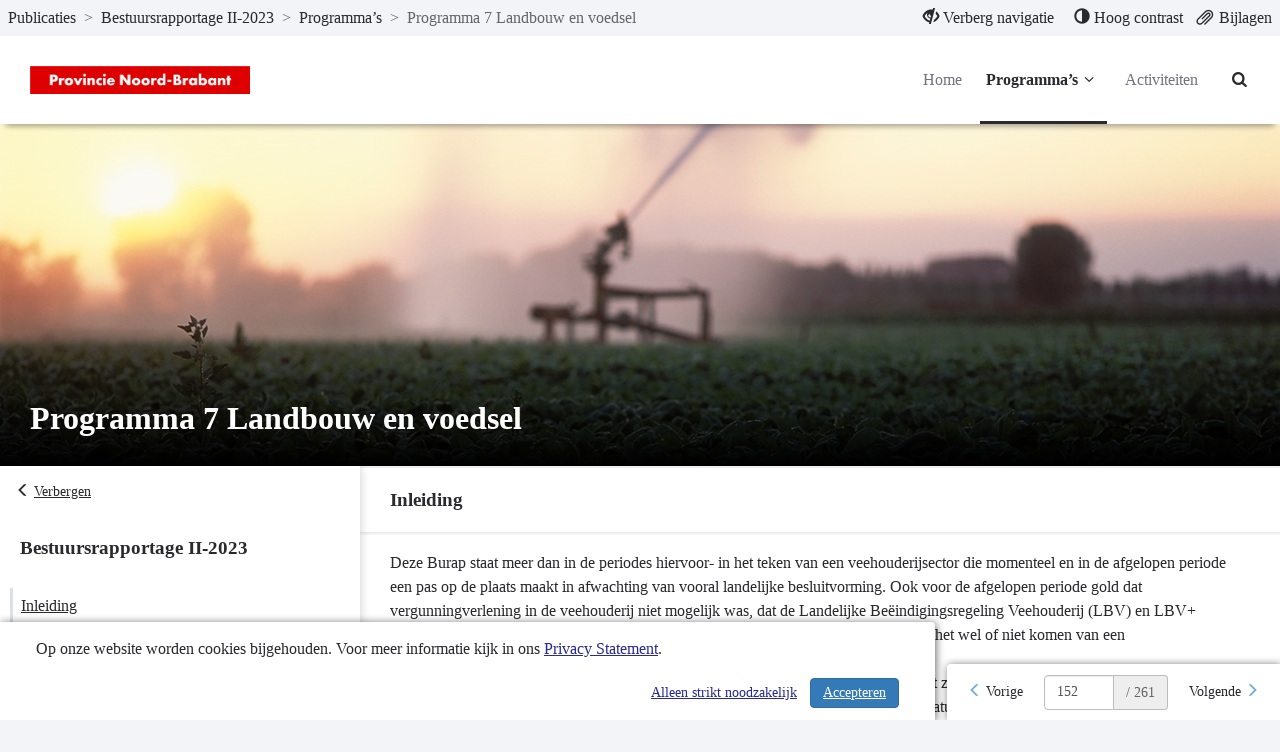

--- FILE ---
content_type: text/html; charset=utf-8
request_url: https://begroting.brabant.nl/bestuursrapportage-ii-2023/programma/programma-7-landbouw-en-voedsel
body_size: 14639
content:
<!DOCTYPE html>
<html lang="nl">
<head>
    <meta charset="utf-8">
    <meta name="viewport" content="width=device-width, initial-scale=1">
    <title>Programma 7 Landbouw en voedsel | Bestuursrapportage II-2023 | noord-brabant </title>
    <!-- Open Graph data -->
<meta property="og:type" content="website" />
<meta property="og:url" content="https://begroting.brabant.nl/bestuursrapportage-ii-2023/programma/programma-7-landbouw-en-voedsel" />
<meta property="og:title" content="Programma 7 Landbouw en voedsel | Bestuursrapportage II-2023 | noord-brabant " />
<meta property="og:description" />
<meta property="og:image" content="https://begroting.brabant.nl/Image/4A77FD22942342956BCF1E6C35FE932B522C8BB6F67E74D874207BA77A9F522C/800/800/0/0/Landbouw.jpg" />

<!-- Twitter Card -->
<meta name="twitter:card" content="summary_large_image" />
<meta name="twitter:url" content="https://begroting.brabant.nl/bestuursrapportage-ii-2023/programma/programma-7-landbouw-en-voedsel" />
<meta name="twitter:title" content="Programma 7 Landbouw en voedsel | Bestuursrapportage II-2023 | noord-brabant " />
<meta name="twitter:description" />
<meta name="twitter:image" content="https://begroting.brabant.nl/Image/4A77FD22942342956BCF1E6C35FE932B522C8BB6F67E74D874207BA77A9F522C/800/800/0/0/Landbouw.jpg" />
    <link rel="icon" href="/favicon.ico" />
<link rel="icon" type="image/png" href="/Image/6B319820095751B606B4FCD0FEFA14FB3C50B4D3CC04722C71BD2F2A3C69C58C/32/32/0/1/favicon.png" sizes="32x32"> 
<link rel="apple-touch-icon" href="/Image/6B319820095751B606B4FCD0FEFA14FB3C50B4D3CC04722C71BD2F2A3C69C58C/180/180/0/1/favicon.png">

    <link href="/Themes/Theme2023/Content/core-css?v=ENsOdMKyPaIdedNfANX8_EvdDU_d4bPm47pDEZtZ_hI1" rel="stylesheet"/>

    
    <!-- Custom CSS-->
    <link href="/bestuursrapportage-ii-2023/css/Custom" rel="stylesheet">
    
    
</head>
<body>
	
<nav id="skiplink"
	 class="skiplink"
	 aria-label="Skiplinks">
	<a class="sr-only sr-only-focusable"
	   id="skiplink-contentArea"
	   href="#content-area"
	   aria-label="Naar hoofdinhoud">
		Naar hoofdinhoud
	</a>
	
</nav>
<div class="m-top">
<nav class="top top-header clearfix"
	 id="perspectiveMenu"
	 data-spy="affix"
	 data-offset-top="80" aria-label="Hoofdmenu">
<div class="header-frame">


<div class="bread-crumbs"
	 role="navigation"
	 aria-label="broodkruimels">

	<a href="/"
	   title="ga naar, Publicaties"
	   aria-label="ga naar, Publicaties">
		Publicaties
	</a>
	<span aria-hidden="true">></span>

			<a href="/bestuursrapportage-ii-2023"
			   title="ga naar, Bestuursrapportage II-2023"
			   aria-label="ga naar, Bestuursrapportage II-2023">
				Bestuursrapportage II-2023
			</a>
			<span class="divider" aria-hidden="true">></span>
			<a href="/bestuursrapportage-ii-2023#perspectieven"
			   title="ga naar, Programma’s"
			   aria-label="ga naar, Programma’s">
				Programma’s
			</a>
			<span class="divider" aria-hidden="true">></span>
		<span class="current-page" title="Programma 7 Landbouw en voedsel">
			Programma 7 Landbouw en voedsel
		</span>

</div>


<div class="function-bar"
	 role="menubar">
<button class="hide-navigation"
		role="menuitem">
	<span class="disappear">
		<span class="glyphicon glyphicon-eye-close"
			  aria-hidden="true">
		</span>
		Verberg navigatie
	</span>

	<span class="appear">
		<span class="glyphicon glyphicon-eye-open"
			  aria-hidden="true">
		</span>
		Toon navigatie
	</span>

</button>
<button class="contrast" role="menuitem">
	<span class="glyphicon glyphicon-adjust"
		  aria-hidden="true">
	</span>

	<span class="standard">
		Standaard contrast
	</span>

	<span class="high">
		Hoog contrast
	</span>
</button>
<a class="bijlagen"
   href="/bestuursrapportage-ii-2023/bestanden"
   title="Bijlagen"
   aria-label="Bijlagen"
   role="menuitem">
	<span class="glyphicon glyphicon-paperclip float-left"
			  aria-hidden="true">
	</span>
	<span class="">
		Bijlagen
	</span>
</a>

</div>

</div>

	<div class="container-fluid">
		<div class="menu-wrapper">
<div class="header-logo"
	 id="header-logo"
	 role="banner"
	 aria-labelledby="header-logo">
	<a class="logo"
	   href="/"
	   title="Logo noord-brabant"
	   aria-labelledby="logo-img">
		<img id="logo-img"
			 src="/Image/21B522086D961CA773F28FDAF5F0DC535D9148BC295AA2C72D7325B73CF9396A/70/0/0/0/logo.png"
			 alt="Logo noord-brabant" />
	</a>
</div>


			<div class="menu-wrapper-inner">


<div class="header-main-menu mainMenu">
	<ul class="hidden-xs hidden-sm hidden-md"
		aria-label="header-menu">
		<li class=""
			aria-current="false">
			<a class="menu-item"
			   href="/bestuursrapportage-ii-2023"
			   aria-label="Home">
				Home
			</a>
		</li>

			<li class="right active">
				<a class="menu-item dropdown-toggle"
				   id="programs-perspective-"
				   href="#"
				   data-toggle="dropdown"
				   aria-label="Programma’s"
				   aria-haspopup="true"
				   aria-expanded="false">
					Programma’s
					<span class="demo-icon icon-angle-down" aria-hidden="true"></span>
				</a>
				<ul class="dropdown-menu program-list" aria-labelledby="programs-perspective-">
<li>
	<a href="/bestuursrapportage-ii-2023/programma/leeswijzer"
	   class="clearfix">
		<span class="nav-thumb">
			<img src="/Image/81C567F857E57D2C1F676243DBD67437399898D550D90EB81A5B1E42A60063E4/100/100/0/0/PNB_Logo_oud_tegel.jpg"
				 alt="" />
		</span>

		<span class="submenu_text">
			Leeswijzer
		</span>
	</a>
</li>
<li>
	<a href="/bestuursrapportage-ii-2023/programma/programma-1-bestuur-en-veiligheid"
	   class="clearfix">
		<span class="nav-thumb">
			<img src="/Image/F7DF018A99ED6F77E41C37CC5BE6BBCC68097406313FA485A9603FB1214ACD31/100/100/0/0/Justicia.jpg"
				 alt="" />
		</span>

		<span class="submenu_text">
			Programma 1 Bestuur en veiligheid
		</span>
	</a>
</li>
<li>
	<a href="/bestuursrapportage-ii-2023/programma/programma-2-ruimte-en-wonen"
	   class="clearfix">
		<span class="nav-thumb">
			<img src="/Image/3761269A075120F7B8F20267323EA188C148AF92E22441EEF91DD8C255246A2D/100/100/0/0/Ruimte-en-wonen.jpg"
				 alt="" />
		</span>

		<span class="submenu_text">
			Programma 2 Ruimte en wonen
		</span>
	</a>
</li>
<li>
	<a href="/bestuursrapportage-ii-2023/programma/programma-3-water-en-bodem"
	   class="clearfix">
		<span class="nav-thumb">
			<img src="/Image/E0123A9959EDEB4D4ACF72A737DB44557E206944FB9EC7DCF234E4C380A29700/100/100/0/0/Pg3_Water-bodem_Beeldbank.jpg"
				 alt="" />
		</span>

		<span class="submenu_text">
			Programma 3 Water en bodem
		</span>
	</a>
</li>
<li>
	<a href="/bestuursrapportage-ii-2023/programma/programma-4-natuur-en-milieu"
	   class="clearfix">
		<span class="nav-thumb">
			<img src="/Image/8D4B5EC731CAB21DE52F04DD7735E4F508FB895BDA812D024CA64A566FC52A94/100/100/0/0/H-natuur-en-milieu.jpg"
				 alt="" />
		</span>

		<span class="submenu_text">
			Programma 4 Natuur en milieu
		</span>
	</a>
</li>
<li>
	<a href="/bestuursrapportage-ii-2023/programma/programma-5-economie-kennis-en-talentontwikkeling"
	   class="clearfix">
		<span class="nav-thumb">
			<img src="/Image/A70F9F81316B697F86B8A6902767FDE8D96A995D84DE725D3E80C75A7F0DB222/100/100/0/0/MDbic-1.jpg"
				 alt="" />
		</span>

		<span class="submenu_text">
			Programma 5 Economie, Kennis en Talentontwikkeling
		</span>
	</a>
</li>
<li>
	<a href="/bestuursrapportage-ii-2023/programma/programma-6-energie"
	   class="clearfix">
		<span class="nav-thumb">
			<img src="/Image/2B3E2ABA2823CDA739C5B564D028F5A8B2D0A702E4F86B1A0A411F11626093C6/100/100/0/0/H-Solar.jpg"
				 alt="" />
		</span>

		<span class="submenu_text">
			Programma 6 Energie
		</span>
	</a>
</li>
<li>
	<a href="/bestuursrapportage-ii-2023/programma/programma-7-landbouw-en-voedsel"
	   class="clearfix">
		<span class="nav-thumb">
			<img src="/Image/4A77FD22942342956BCF1E6C35FE932B522C8BB6F67E74D874207BA77A9F522C/100/100/0/0/Landbouw.jpg"
				 alt="" />
		</span>

		<span class="submenu_text">
			Programma 7 Landbouw en voedsel
		</span>
	</a>
</li>
<li>
	<a href="/bestuursrapportage-ii-2023/programma/programma-8-basisinfrastructuur-mobiliteit"
	   class="clearfix">
		<span class="nav-thumb">
			<img src="/Image/4EA4F98AA15B454D67FBB83182FDC01FEE86A13B1A62B76168E90CA9A87FA386/100/100/0/0/Mob.jpg"
				 alt="" />
		</span>

		<span class="submenu_text">
			Programma 8 Basisinfrastructuur mobiliteit
		</span>
	</a>
</li>
<li>
	<a href="/bestuursrapportage-ii-2023/programma/programma-9-mobiliteitsontwikkeling"
	   class="clearfix">
		<span class="nav-thumb">
			<img src="/Image/9A122D85C4148165B109B2A465594EBF743EFE935467958ED612E5E4CAF29FCB/100/100/0/0/H-Zelfrijdende-auto.jpg"
				 alt="" />
		</span>

		<span class="submenu_text">
			Programma 9 Mobiliteitsontwikkeling
		</span>
	</a>
</li>
<li>
	<a href="/bestuursrapportage-ii-2023/programma/programma-10-cultuur-erfgoed-sport-en-vrijetijd"
	   class="clearfix">
		<span class="nav-thumb">
			<img src="/Image/0BF93B4AD5FE1BF50044D8762D1E3D148E0E106CB152C80308F4125FB1A36840/100/100/0/0/Cultuur-vera-van-wolferen2.jpg"
				 alt="" />
		</span>

		<span class="submenu_text">
			Programma 10 Cultuur, Erfgoed, Sport en Vrijetijd
		</span>
	</a>
</li>
<li>
	<a href="/bestuursrapportage-ii-2023/programma/algemeen-financieel-beleid"
	   class="clearfix">
		<span class="nav-thumb">
			<img src="/Image/53EFB9F55F9FA6BE2277684FAA1076E524AC86CF33C733AE22882ACD19ADAAD5/100/100/0/0/Fainanc-1accounting-analytics-balance-209224.jpg"
				 alt="" />
		</span>

		<span class="submenu_text">
			Algemeen financieel beleid
		</span>
	</a>
</li>
<li>
	<a href="/bestuursrapportage-ii-2023/programma/bedrijfsvoering"
	   class="clearfix">
		<span class="nav-thumb">
			<img src="/Image/9D918D3121A41964BD35BA68742FCDDBA7CA5316647DACCD9D3BDF740686A963/100/100/0/0/261293111____ParBedrijfsvoering1.jpg"
				 alt="" />
		</span>

		<span class="submenu_text">
			Bedrijfsvoering
		</span>
	</a>
</li>
</ul>

			</li>

			<li class=""
				aria-current="false">
				<a class="menu-item"
				   href="/bestuursrapportage-ii-2023/projecten"
				   aria-label="Activiteiten">
					Activiteiten
				</a>
			</li>

	</ul>
</div>


<div class="header-main-menu-extra mainMenu extra">
	<ul aria-label="header-menu-extra">

		<li class="search"
			aria-current="false">
			<a class="menu-item"
			   id="searchButton"
			   href="/bestuursrapportage-ii-2023/zoeken"
			   aria-label="Naar zoekpagina">
				<i aria-hidden="true" class="demo-icon icon-search"></i>
			</a>
		</li>

		<li class="mobile-menu-list">
			<a class="mobileMenuBtn collapsed menu-item"
			   data-toggle="collapse"
			   href="#collapseMenu"
			   aria-controls="collapseMenu"
			   aria-label="menu"
			   title="menu"
			   aria-expanded="false">
				<span class="hamburger">
					<span class="bar bar-1"></span>
					<span class="bar bar-2"></span>
					<span class="bar bar-3"></span>
				</span>
			</a>
		</li>
	</ul>
</div>

			</div>
		</div>
	</div>



<div class="mobileMenu clearfix collapse "
	 id="collapseMenu">
	<ul class="visible-xs visible-sm visible-md"
		aria-label="header-mobile-collapse-menu">
		<li class=""
			aria-current="false">
			<a href="/bestuursrapportage-ii-2023"
			   aria-label="Home">
				Home
			</a>
		</li>

			<li class="active">
				<a data-toggle="collapse"
				   href="#mobile-programs-perspective-"
				   aria-label="Programma’s"
				   aria-controls="#mobile-programs-perspective-">
					Programma’s
					<i aria-hidden="true" class="demo-icon icon-angle-down"></i>
				</a>

				<div class="mob-menu-wrapper">
					<div class="collapse" id="mobile-programs-perspective-">
	<ul>
<li>
	<a href="/bestuursrapportage-ii-2023/programma/leeswijzer">
		Leeswijzer
	</a>
</li>
<li>
	<a href="/bestuursrapportage-ii-2023/programma/programma-1-bestuur-en-veiligheid">
		Programma 1 Bestuur en veiligheid
	</a>
</li>
<li>
	<a href="/bestuursrapportage-ii-2023/programma/programma-2-ruimte-en-wonen">
		Programma 2 Ruimte en wonen
	</a>
</li>
<li>
	<a href="/bestuursrapportage-ii-2023/programma/programma-3-water-en-bodem">
		Programma 3 Water en bodem
	</a>
</li>
<li>
	<a href="/bestuursrapportage-ii-2023/programma/programma-4-natuur-en-milieu">
		Programma 4 Natuur en milieu
	</a>
</li>
<li>
	<a href="/bestuursrapportage-ii-2023/programma/programma-5-economie-kennis-en-talentontwikkeling">
		Programma 5 Economie, Kennis en Talentontwikkeling
	</a>
</li>
<li>
	<a href="/bestuursrapportage-ii-2023/programma/programma-6-energie">
		Programma 6 Energie
	</a>
</li>
<li>
	<a href="/bestuursrapportage-ii-2023/programma/programma-7-landbouw-en-voedsel">
		Programma 7 Landbouw en voedsel
	</a>
</li>
<li>
	<a href="/bestuursrapportage-ii-2023/programma/programma-8-basisinfrastructuur-mobiliteit">
		Programma 8 Basisinfrastructuur mobiliteit
	</a>
</li>
<li>
	<a href="/bestuursrapportage-ii-2023/programma/programma-9-mobiliteitsontwikkeling">
		Programma 9 Mobiliteitsontwikkeling
	</a>
</li>
<li>
	<a href="/bestuursrapportage-ii-2023/programma/programma-10-cultuur-erfgoed-sport-en-vrijetijd">
		Programma 10 Cultuur, Erfgoed, Sport en Vrijetijd
	</a>
</li>
<li>
	<a href="/bestuursrapportage-ii-2023/programma/algemeen-financieel-beleid">
		Algemeen financieel beleid
	</a>
</li>
<li>
	<a href="/bestuursrapportage-ii-2023/programma/bedrijfsvoering">
		Bedrijfsvoering
	</a>
</li>
	</ul>
</div>

				</div>
			</li>

		<!-- hier moet het mobiele menu komen -->
			<li class=""
				aria-current="false">
				<a href="/bestuursrapportage-ii-2023/projecten"
				   aria-label="Activiteiten">
					Activiteiten
				</a>
			</li>

	</ul>
</div>

</nav>

</div>

<div class="layout-content"
	 id="content"
	 role="none">
	


<div class="content bg-white"
	 role="main"
	 aria-label="inhoud">

	<div class="top-perspective"
		 style="display:flex;">
		<div class="lasten-baten-desktop">

		</div>

		<header class="programHeader" style="flex:1 1 1 auto;width:100%;margin-top:0;">
			<div class="header-image-title" style="background-image:url('/Image/4A77FD22942342956BCF1E6C35FE932B522C8BB6F67E74D874207BA77A9F522C/1400/1400/0/0/Landbouw.jpg')">
				<div class="headerContentText">
					<h1>Programma 7 Landbouw en voedsel</h1>
					<span class="headerContentTextIntro"></span>
				</div>
			</div>

			<div class="lasten-baten-mobiel">
			</div>
		</header>
	</div>

	<div class="mobile-btn">
		<button class="sub-menu-button-mobile mobile-btn menu-toggle-btn"
				id="btn-toggle2"
				aria-controls="mob-nav-menu"
				aria-expanded="false"
				title="Submenu Tonen">

			<span aria-label="Submenu Tonen">
				Tonen
			</span>
			<i aria-hidden="true" class="glyphicon glyphicon-menu-right"></i>
		</button>
	</div>

	<div class="content-wrapper">
		<aside class="side-bar"
			   id="sidebar"
			   aria-label="Perspectief navigatie"
			   data-spy="affix"
			   data-offset-top="370">

			<button class="sub-menu-button btn menu-toggle-btn text-start"
					id="btn-toggle"
					aria-controls="mob-nav-menu"
					aria-expanded="true"
					title="Submenu Verbergen">
				<i aria-hidden="true" class="glyphicon glyphicon-menu-left"></i>
				<span aria-label="Submenu Verbergen">
					Verbergen
				</span>

			</button>

			<div class="side-nav collapse in clearfix"
				 id="mob-nav-menu"
				 role="none">
<div class="sub-nav"
	 id="subnavigation"
	 role="navigation"
	 aria-labelledby="sub-nav-header"
	 aria-expanded="false">
	<h2 id="sub-nav-header">Bestuursrapportage II-2023</h2>

	<ul class="nav navbar-nav"
		role="tree"
		aria-labelledby="sub-nav-header">
<li class="perspective-navigation-item"
	aria-labelledby="nav-item-onderdeel-3156038-inleiding"
	aria-level="0"
	aria-setsize="4"
	aria-posinset="1"
	role="treeitem"
	style="border-color: ">
	<a class="nav-node"
	   id="nav-item-onderdeel-3156038-inleiding"
	   data-focus-node="#focus-node-onderdeel-3156038-inleiding"
	   style="border-color: "
	   href="#onderdeel-3156038-inleiding"
	   onfocus="activeUpdate(this)">
		Inleiding
		<span aria-hidden="true" style="display:none"></span>
	</a>

</li>
<li class="perspective-navigation-item"
	aria-labelledby="nav-item-doelstellingen-1212370"
	aria-level="0"
	aria-setsize="4"
	aria-posinset="2"
	role="treeitem"
	style="border-color: ">
	<a class="nav-node"
	   id="nav-item-doelstellingen-1212370"
	   data-focus-node="#focus-node-doelstellingen-1212370"
	   style="border-color: "
	   href="#doelstellingen-1212370"
	   onfocus="activeUpdate(this)">
		Wat willen we bereiken?
		<span aria-hidden="true" style="display:"></span>
	</a>

		<ul
			class="sub-sub-nav"
			role="tree"
			aria-label="Wat willen we bereiken? sub opties"
			aria-expanded="false"
			style="border-color: ">
<li class="perspective-navigation-item"
	aria-labelledby="nav-item-doelstelling-1112120-het-meest-duurzaam-en-circulair-in-europa"
	aria-level="1"
	aria-setsize="4"
	aria-posinset="1"
	role="treeitem"
	style="border-color: ">
	<a class="nav-node"
	   id="nav-item-doelstelling-1112120-het-meest-duurzaam-en-circulair-in-europa"
	   data-focus-node="#focus-node-doelstelling-1112120-het-meest-duurzaam-en-circulair-in-europa"
	   style="border-color: "
	   href="#doelstelling-1112120-het-meest-duurzaam-en-circulair-in-europa"
	   onfocus="activeUpdate(this)">
		Het meest duurzaam en circulair in Europa
		<span aria-hidden="true" style="display:none"></span>
	</a>

</li>
<li class="perspective-navigation-item"
	aria-labelledby="nav-item-doelstelling-1112121-economisch-toonaangevend-zijn-binnen-europa"
	aria-level="1"
	aria-setsize="4"
	aria-posinset="2"
	role="treeitem"
	style="border-color: ">
	<a class="nav-node"
	   id="nav-item-doelstelling-1112121-economisch-toonaangevend-zijn-binnen-europa"
	   data-focus-node="#focus-node-doelstelling-1112121-economisch-toonaangevend-zijn-binnen-europa"
	   style="border-color: "
	   href="#doelstelling-1112121-economisch-toonaangevend-zijn-binnen-europa"
	   onfocus="activeUpdate(this)">
		Economisch toonaangevend zijn binnen Europa
		<span aria-hidden="true" style="display:none"></span>
	</a>

</li>
<li class="perspective-navigation-item"
	aria-labelledby="nav-item-doelstelling-1112122-natuur--en-landschapsinclusief-zijn-in-2030"
	aria-level="1"
	aria-setsize="4"
	aria-posinset="3"
	role="treeitem"
	style="border-color: ">
	<a class="nav-node"
	   id="nav-item-doelstelling-1112122-natuur--en-landschapsinclusief-zijn-in-2030"
	   data-focus-node="#focus-node-doelstelling-1112122-natuur--en-landschapsinclusief-zijn-in-2030"
	   style="border-color: "
	   href="#doelstelling-1112122-natuur--en-landschapsinclusief-zijn-in-2030"
	   onfocus="activeUpdate(this)">
		Natuur- en landschapsinclusief zijn in 2030
		<span aria-hidden="true" style="display:none"></span>
	</a>

</li>
<li class="perspective-navigation-item"
	aria-labelledby="nav-item-doelstelling-1112123-versterken-gemeenschapsinclusief"
	aria-level="1"
	aria-setsize="4"
	aria-posinset="4"
	role="treeitem"
	style="border-color: ">
	<a class="nav-node"
	   id="nav-item-doelstelling-1112123-versterken-gemeenschapsinclusief"
	   data-focus-node="#focus-node-doelstelling-1112123-versterken-gemeenschapsinclusief"
	   style="border-color: "
	   href="#doelstelling-1112123-versterken-gemeenschapsinclusief"
	   onfocus="activeUpdate(this)">
		Versterken gemeenschapsinclusief
		<span aria-hidden="true" style="display:none"></span>
	</a>

</li>
		</ul>
</li>
<li class="perspective-navigation-item"
	aria-labelledby="nav-item-onderdeel-3156039-ontwikkelingen-en-onzekerheden"
	aria-level="0"
	aria-setsize="4"
	aria-posinset="3"
	role="treeitem"
	style="border-color: ">
	<a class="nav-node"
	   id="nav-item-onderdeel-3156039-ontwikkelingen-en-onzekerheden"
	   data-focus-node="#focus-node-onderdeel-3156039-ontwikkelingen-en-onzekerheden"
	   style="border-color: "
	   href="#onderdeel-3156039-ontwikkelingen-en-onzekerheden"
	   onfocus="activeUpdate(this)">
		Ontwikkelingen en onzekerheden
		<span aria-hidden="true" style="display:none"></span>
	</a>

</li>
<li class="perspective-navigation-item"
	aria-labelledby="nav-item-onderdeel-3156037-financieel-overzicht"
	aria-level="0"
	aria-setsize="4"
	aria-posinset="4"
	role="treeitem"
	style="border-color: ">
	<a class="nav-node"
	   id="nav-item-onderdeel-3156037-financieel-overzicht"
	   data-focus-node="#focus-node-onderdeel-3156037-financieel-overzicht"
	   style="border-color: "
	   href="#onderdeel-3156037-financieel-overzicht"
	   onfocus="activeUpdate(this)">
		Financieel overzicht
		<span aria-hidden="true" style="display:none"></span>
	</a>

</li>
	</ul>
</div>






			</div>
			<div class="function-buttons">
<a class="function-btn download"
   type="application/pdf"
	title="Download Programma 7 Landbouw en voedsel.pdf"
   aria-label="Download Programma 7 Landbouw en voedsel.pdf"
   href="/Data/729fa988-0a23-4475-8fef-21408b36924c/Public/bestuursrapportage-ii-2023 - programma-7-landbouw-en-voedsel.pdf"
   download="Programma 7 Landbouw en voedsel">

	<span class="icon-circle">
		<span class="demo-icon icon-download"
			aria-hidden="true">
		</span>
	</span>

	<span class="">
		Download
	</span>

</a>


				<div class="dropup dropup-share">
					<button class="function-btn btn-group dropdown" data-toggle="dropdown" id="share-menu-button" aria-expanded="false">
						<span class="icon-circle" aria-hidden="true">
							<i class="glyphicon glyphicon-share"> </i>
						</span>
						Delen
					</button>

					<ul class="dropdown-menu pull-right" aria-labelledby="share-menu-button">
						<li>
							<a href="https://www.facebook.com/sharer/sharer.php?u=https://begroting.brabant.nl/bestuursrapportage-ii-2023/programma/programma-7-landbouw-en-voedsel"
							   title="Delen op Facebook - Programma 7 Landbouw en voedsel | Bestuursrapportage II-2023 | noord-brabant ">
								 Facebook
							</a>

						</li>
						<li>
							<a href="https://www.linkedin.com/shareArticle?mini=true&amp;url=https://begroting.brabant.nl/bestuursrapportage-ii-2023/programma/programma-7-landbouw-en-voedsel&amp;title=Programma 7 Landbouw en voedsel | Bestuursrapportage II-2023 | noord-brabant &amp;summary="
							   title="Delen op LinkedIn - Programma 7 Landbouw en voedsel | Bestuursrapportage II-2023 | noord-brabant ">
							 LinkedIn
							</a>

						</li>
						<li>
							<a href="https://X.com/intent/tweet?url=https://begroting.brabant.nl/bestuursrapportage-ii-2023/programma/programma-7-landbouw-en-voedsel"
							   title="Delen op X - Programma 7 Landbouw en voedsel | Bestuursrapportage II-2023 | noord-brabant ">
								  X
							</a>
						</li>
					</ul>
				</div>
			</div>
		</aside>

        <section class="content-area"
                 id="content-area"
                 aria-label="inhoud">


            <div class="container">
                
            </div>




<a class="hidden-anchor default-anchor" id="onderdeel-3156038-inleiding"></a>
<article class="perspective-item" aria-labelledby="focus-node-onderdeel-3156038-inleiding">

<h3 class="main-heading" id="focus-node-onderdeel-3156038-inleiding" tabindex="-1">Inleiding</h3><a class="sr-only sr-only-focusable" href="#nav-item-onderdeel-3156038-inleiding">Terug naar navigatie - Programma 7 Landbouw en voedsel - Inleiding</a>
	<div class="container">

        <div class="article-content"
             role="none">
<p>Deze Burap staat meer dan in de periodes hiervoor- in het teken van een veehouderijsector die momenteel en in de afgelopen periode een pas op de plaats maakt in afwachting van vooral landelijke besluitvorming. Ook voor de afgelopen periode gold dat vergunningverlening in de veehouderij niet mogelijk was, dat de Landelijke Be&euml;indigingsregeling Veehouderij (LBV) en LBV+ (piekbelastingsregeling) nog niet duidelijk waren, dat er nog onduidelijkheid was over het wel of niet komen van een Landbouwakkoord.<br />Het maakt dat veehouders besluitvorming over de toekomst oprekken en uitstellen. Dat zien we in een aantal maatregelen en indicaties terug, zowel bij innovaties in stallen als ook bij het besluit om over te schakelen naar natuurinclusieve landbouw als ook bij de aanvragen VAB Impuls.<br />Inmiddels zijn de LBV en LBV+-regeling van start gegaan. Dit biedt voor de betreffende boeren duidelijkheid. &nbsp;</p>
<p>Tegelijkertijd worden er volop vorderingen gemaakt op allerlei andere terreinen waar de provincie een bevorderende rol heeft: van de Biodiversiteitsmonitor Melkveehouderij, de bedrijvigheid van (de verwerking van) nieuwe eiwitten, tot het opstarten van een groot project op het gebied van real time meten en monitoren, het geven van omschakeladviezen en inspiratiebedrijven biologische landbouw, innovaties samen met de Stuurgroep Landbouw Innovatie Brabant; maar ook met de Brabantbrede samenwerking op innovatie die we samen met onze partners als AgriFood Capital, Brainport, REWIN en de BOM vormgeven en op het gebied van onderwijs.<br />Daarnaast hebben we in deze periode vorm en inhoud gegeven aan een innovatie-samenwerking met 6 zandprovincies op het gebied van innovatieve stalsystemen, voer- en managementmaatregelen en mestbewerking en &ndash;toepassing.<br />We hebben in de afgelopen periode een provinciaal team ingericht dat veehouders gaat begeleiden die overwegen om mee te gaan doen met de LBV of LBV+.</p>
<p>In deze Burap hebben we besloten om de indicator: Areaal landbouwgrond (ha) met een positieve bijdrage aan de kwantiteit en kwaliteit van het water- en bodemsysteem te wijzigen.<br />Dit omdat we onze ambitie op een andere eenheid hebben geformuleerd (aantallen deelnemers) en wij op deze indicator geen invloed hebben. Veel maatregelen die bijdragen aan de water- en bodemkwaliteit zijn niet terug te rekenen naar hectares.&nbsp;</p>
            

            <table class="table-sticky-header" style="">
	<tbody>
	</tbody>
</table>
                                </div>
	</div>
</article>
<a class="hidden-anchor default-anchor" id="doelstellingen-1212370"></a>	<article class="sub-perspective-goals" aria-labelledby="focus-node-doelstellingen-1212370">
<h3 class="main-heading" id="focus-node-doelstellingen-1212370" tabindex="-1">Wat willen we bereiken?</h3>		<a class="sr-only sr-only-focusable" href="#nav-item-doelstellingen-1212370">Terug naar navigatie - Programma 7 Landbouw en voedsel - Wat willen we bereiken?</a>
		<div class="container">
<a class="hidden-anchor default-anchor" id="doelstelling-1112120-het-meest-duurzaam-en-circulair-in-europa"></a>				<article class="goal-card clearfix" aria-labelledby="focus-node-doelstellingen-1212370">
					<div class="goal-card-header"
						 id="focus-node-doelstelling-1112120-het-meest-duurzaam-en-circulair-in-europa"
						 tabindex="-1">
						<h3>Het meest duurzaam en circulair in Europa</h3>
					</div>
					<a class="sr-only sr-only-focusable" href="#nav-item-doelstelling-1112120-het-meest-duurzaam-en-circulair-in-europa">Terug naar navigatie - Programma 7 Landbouw en voedsel - Wat willen we bereiken? - Het meest duurzaam en circulair in Europa</a>
<div class="goal-card-text col-md-12 sub-perspective-goals-item" role="article">

<div class="taskgroup-field">

<p>Indicatoren<br />&bull; &nbsp; &nbsp;Verhouding tussen de bewerkte mest en de gewasbehoefte in Nederland (verhouding naar een waarde, op basis van fosfaat (P2O5)</p>
<table class="table" style="border-collapse: collapse; border-spacing: 0px;">
<tbody>
<tr>
<td><strong>Streefwaarden</strong></td>
<td style="text-align: right;"><strong>nulmeting</strong></td>
<td style="text-align: right;"><strong>2023</strong></td>
<td style="text-align: right;"><strong>2030</strong></td>
</tr>
<tr>
<td>Verhouding naar waarde</td>
<td style="text-align: right;">(1,09) 2020</td>
<td style="text-align: right;">-</td>
<td style="text-align: right;">Verhouding lager dan 1</td>
</tr>
</tbody>
</table>
<p>&bull; &nbsp; &nbsp;Stikstof- en fijnstof emissie veehouderij in Brabant&nbsp;</p>
<table class="table" style="border-collapse: collapse; border-spacing: 0px;">
<tbody>
<tr>
<td><strong>Streefwaarden</strong></td>
<td style="text-align: right;"><strong>nulmeting</strong></td>
<td style="text-align: right;"><strong>2023</strong></td>
</tr>
<tr>
<td>Kton fijnstof per jaar</td>
<td style="text-align: right;">1,7 kton (2021)</td>
<td style="text-align: right;">dalend</td>
</tr>
<tr>
<td>Kton fijnstof per jaar</td>
<td style="text-align: right;">15,3 kton (2019)</td>
<td style="text-align: right;">dalend</td>
</tr>
</tbody>
</table>
<p>&nbsp;</p></div>




<div class="taskgroup-field">
        <h3 class="text-inherit no-margin font-weight-bold">Kwaliteit (indicator)</h3>

                <div class="indicator" role="article" aria-label="Kwaliteit (indicator) Groen">
                    <div class="indicatorIcon" role="none">
                        <span class="indicator bg-indicator-1"
	  aria-label="Kwaliteit (indicator) Groen"
	  title="Kwaliteit (indicator) Groen"
	  role="none">
	G
</span>

                    </div>
                </div>
</div>




<div class="taskgroup-field">
        <h3 class="text-inherit no-margin font-weight-bold">Kwaliteit (toelichting)</h3>

</div>




	


</div>

<div class="goal-items col-md-12"
	 role="none">
		<div class="sub-perspective-goal-task-group row"
		 aria-label="Wat gaan we daarvoor doen?"
		 role="rowgroup">
			<div class="col-md-12"
				 role="none">
				<h4 role="rowheader">Wat gaan we daarvoor doen?</h4>
			</div>

		<div class="col-md-12"
			 role="none">
			<ul class="row activityList clearfix"
				role="rowgroup">
<li class="col-lg-4 col-md-6 task-holder sub-perspective-goal-task-groups-item"
	aria-label="Realiseren uitvoeringsagenda mest">

		<button href="/bestuursrapportage-ii-2023/project-modal/realiseren-uitvoeringsagenda-mest"
				class="activity-block"
				aria-labelledby="activity_2647558"
				role="button"
				data-toggle="modal"
				data-target="#remote-modal">
			<span id="activity_2647558"
				  role="none">
				Realiseren uitvoeringsagenda mest
			</span>
		</button>
</li>
<li class="col-lg-4 col-md-6 task-holder sub-perspective-goal-task-groups-item"
	aria-label="Actualisatie en uitvoeren routekaart stalaanpassingen 2024">

		<button href="/bestuursrapportage-ii-2023/project-modal/actualisatie-en-uitvoeren-routekaart-stalaanpassingen-2024"
				class="activity-block"
				aria-labelledby="activity_2647559"
				role="button"
				data-toggle="modal"
				data-target="#remote-modal">
			<span id="activity_2647559"
				  role="none">
				Actualisatie en uitvoeren routekaart stalaanpassingen 2024
			</span>
		</button>
</li>
<li class="col-lg-4 col-md-6 task-holder sub-perspective-goal-task-groups-item"
	aria-label="Pilot van middel- naar doelvoorschriften">

		<button href="/bestuursrapportage-ii-2023/project-modal/pilot-van-middel--naar-doelvoorschriften"
				class="activity-block"
				aria-labelledby="activity_2647560"
				role="button"
				data-toggle="modal"
				data-target="#remote-modal">
			<span id="activity_2647560"
				  role="none">
				Pilot van middel- naar doelvoorschriften
			</span>
		</button>
</li>
<li class="col-lg-4 col-md-6 task-holder sub-perspective-goal-task-groups-item"
	aria-label="Bereiken van implementerende en zoekende veehouders">

		<button href="/bestuursrapportage-ii-2023/project-modal/bereiken-van-implementerende-en-zoekende-veehouders"
				class="activity-block"
				aria-labelledby="activity_2647561"
				role="button"
				data-toggle="modal"
				data-target="#remote-modal">
			<span id="activity_2647561"
				  role="none">
				Bereiken van implementerende en zoekende veehouders
			</span>
		</button>
</li>
<li class="col-lg-4 col-md-6 task-holder sub-perspective-goal-task-groups-item"
	aria-label="Biodiversiteitsmonitor Akkerbouw en Veehouderij">

		<button href="/bestuursrapportage-ii-2023/project-modal/biodiversiteitsmonitor-akkerbouw-en-veehouderij"
				class="activity-block"
				aria-labelledby="activity_2647562"
				role="button"
				data-toggle="modal"
				data-target="#remote-modal">
			<span id="activity_2647562"
				  role="none">
				Biodiversiteitsmonitor Akkerbouw en Veehouderij
			</span>
		</button>
</li>
			</ul>
		</div>
	</div>


</div>

				</article>
<a class="hidden-anchor default-anchor" id="doelstelling-1112121-economisch-toonaangevend-zijn-binnen-europa"></a>				<article class="goal-card clearfix" aria-labelledby="focus-node-doelstellingen-1212370">
					<div class="goal-card-header"
						 id="focus-node-doelstelling-1112121-economisch-toonaangevend-zijn-binnen-europa"
						 tabindex="-1">
						<h3>Economisch toonaangevend zijn binnen Europa</h3>
					</div>
					<a class="sr-only sr-only-focusable" href="#nav-item-doelstelling-1112121-economisch-toonaangevend-zijn-binnen-europa">Terug naar navigatie - Programma 7 Landbouw en voedsel - Wat willen we bereiken? - Economisch toonaangevend zijn binnen Europa</a>
<div class="goal-card-text col-md-12 sub-perspective-goals-item" role="article">

<div class="taskgroup-field">

<p>&nbsp;</p>
<p>Indicatoren:&nbsp;<br />&bull; &nbsp; &nbsp;Aantal startups in landbouw en voedsel en op cross-overs met high tech&nbsp;</p>
<table class="table" style="border-collapse: collapse; border-spacing: 0px;">
<tbody>
<tr>
<td><strong>Streefwaarden</strong></td>
<td style="text-align: right;"><strong>nulmeting</strong></td>
<td style="text-align: right;"><strong>2023</strong></td>
</tr>
<tr>
<td>aantal</td>
<td style="text-align: right;">5-7 (2021)</td>
<td style="text-align: right;">25</td>
</tr>
</tbody>
</table>
<p>&bull; &nbsp; &nbsp;Vestiging nieuwe bedrijven en/of bovengemiddelde groei van bestaande bedrijvigheid in de high tech agrofoodsector / aantal toonaangevende bedrijven &nbsp;</p>
<table class="table" style="border-collapse: collapse; border-spacing: 0px;">
<tbody>
<tr>
<td><strong>Streefwaarden</strong></td>
<td style="text-align: right;"><strong>nulmeting</strong></td>
<td style="text-align: right;"><strong>2022</strong></td>
<td style="text-align: right;"><strong>2023</strong></td>
</tr>
<tr>
<td>aantal</td>
<td style="text-align: right;">2 &agrave; 5 (2021)</td>
<td style="text-align: right;">Substanti&euml;le groei</td>
<td style="text-align: right;">Substanti&euml;le groei</td>
</tr>
</tbody>
</table>
<p>&bull; &nbsp; &nbsp;Instroom jongeren in agrifood onderwijs (relatieve toename instroom)</p>
<table class="table" style="border-collapse: collapse; border-spacing: 0px;">
<tbody>
<tr>
<td><strong>Streefwaarden</strong></td>
<td style="text-align: right;"><strong>nulmeting</strong></td>
<td style="text-align: right;"><strong>2023</strong></td>
</tr>
<tr>
<td>Relatieve toename instroom</td>
<td style="text-align: right;">4.300 (2020-2021)</td>
<td style="text-align: right;">Substanti&euml;le groei</td>
</tr>
</tbody>
</table>
<p>&bull; &nbsp; &nbsp;Ontwikkeling van bedrijvigheid in nieuwe eiwitten in aantallen bedrijven en werknemers (5% groei per jaar)&nbsp;</p>
<table class="table" style="border-collapse: collapse; border-spacing: 0px;">
<tbody>
<tr>
<td><strong>Streefwaarden</strong></td>
<td style="text-align: right;"><strong>nulmeting</strong></td>
<td style="text-align: right;"><strong>2023</strong></td>
</tr>
<tr>
<td>Groei per jaar</td>
<td style="text-align: right;">45 (2022)</td>
<td style="text-align: right;">5%</td>
</tr>
</tbody>
</table>
<p>&nbsp;</p></div>




<div class="taskgroup-field">
        <h3 class="text-inherit no-margin font-weight-bold">Kwaliteit (indicator)</h3>

                <div class="indicator" role="article" aria-label="Kwaliteit (indicator) Groen">
                    <div class="indicatorIcon" role="none">
                        <span class="indicator bg-indicator-1"
	  aria-label="Kwaliteit (indicator) Groen"
	  title="Kwaliteit (indicator) Groen"
	  role="none">
	G
</span>

                    </div>
                </div>
</div>




<div class="taskgroup-field">
        <h3 class="text-inherit no-margin font-weight-bold">Kwaliteit (toelichting)</h3>

</div>




	


</div>

<div class="goal-items col-md-12"
	 role="none">
		<div class="sub-perspective-goal-task-group row"
		 aria-label="Wat gaan we daarvoor doen?"
		 role="rowgroup">
			<div class="col-md-12"
				 role="none">
				<h4 role="rowheader">Wat gaan we daarvoor doen?</h4>
			</div>

		<div class="col-md-12"
			 role="none">
			<ul class="row activityList clearfix"
				role="rowgroup">
<li class="col-lg-4 col-md-6 task-holder sub-perspective-goal-task-groups-item"
	aria-label="Bevorderen innovatie">

		<button href="/bestuursrapportage-ii-2023/project-modal/bevorderen-innovatie"
				class="activity-block"
				aria-labelledby="activity_2647563"
				role="button"
				data-toggle="modal"
				data-target="#remote-modal">
			<span id="activity_2647563"
				  role="none">
				Bevorderen innovatie
			</span>
		</button>
</li>
<li class="col-lg-4 col-md-6 task-holder sub-perspective-goal-task-groups-item"
	aria-label="Ondersteunen en/of geformeerde consortia op thema nieuwe eiwitten of nieuwe verwerkingstechnieken">

		<button href="/bestuursrapportage-ii-2023/project-modal/ondersteunen-enof-geformeerde-consortia-op-thema-nieuwe-eiwitten-of-nieuwe-verwerkingstechnieken"
				class="activity-block"
				aria-labelledby="activity_2647564"
				role="button"
				data-toggle="modal"
				data-target="#remote-modal">
			<span id="activity_2647564"
				  role="none">
				Ondersteunen en/of geformeerde consortia op thema nieuwe eiwitten of nieuwe verwerkingstechnieken
			</span>
		</button>
</li>
<li class="col-lg-4 col-md-6 task-holder sub-perspective-goal-task-groups-item"
	aria-label="Stimuleren kleine betekenisvolle projecten door Landbouw Innovatie Brabant">

		<button href="/bestuursrapportage-ii-2023/project-modal/stimuleren-kleine-betekenisvolle-projecten-door-landbouw-innovatie-brabant"
				class="activity-block"
				aria-labelledby="activity_2647565"
				role="button"
				data-toggle="modal"
				data-target="#remote-modal">
			<span id="activity_2647565"
				  role="none">
				Stimuleren kleine betekenisvolle projecten door Landbouw Innovatie Brabant
			</span>
		</button>
</li>
			</ul>
		</div>
	</div>


</div>

				</article>
<a class="hidden-anchor default-anchor" id="doelstelling-1112122-natuur--en-landschapsinclusief-zijn-in-2030"></a>				<article class="goal-card clearfix" aria-labelledby="focus-node-doelstellingen-1212370">
					<div class="goal-card-header"
						 id="focus-node-doelstelling-1112122-natuur--en-landschapsinclusief-zijn-in-2030"
						 tabindex="-1">
						<h3>Natuur- en landschapsinclusief zijn in 2030</h3>
					</div>
					<a class="sr-only sr-only-focusable" href="#nav-item-doelstelling-1112122-natuur--en-landschapsinclusief-zijn-in-2030">Terug naar navigatie - Programma 7 Landbouw en voedsel - Wat willen we bereiken? - Natuur- en landschapsinclusief zijn in 2030</a>
<div class="goal-card-text col-md-12 sub-perspective-goals-item" role="article">

<div class="taskgroup-field">

<p><strong>Indicatoren:&nbsp;</strong><br />&bull; &nbsp; &nbsp;Aantal natuurinclusieve boeren&nbsp;</p>
<table class="table" style="border-collapse: collapse; border-spacing: 0px;">
<tbody>
<tr>
<td><strong>Streefwaarden</strong></td>
<td style="text-align: right;"><strong>nulmeting</strong></td>
<td style="text-align: right;"><strong>2022</strong></td>
<td style="text-align: right;"><strong>2023</strong></td>
<td style="text-align: right;"><strong>2030</strong></td>
</tr>
<tr>
<td>aantal</td>
<td style="text-align: right;">80 ( 2021)</td>
<td style="text-align: right;">139</td>
<td style="text-align: right;">150</td>
<td style="text-align: right;">500</td>
</tr>
</tbody>
</table>
<p>&bull; &nbsp; &nbsp;Areaal biologische landbouw (ha) (15% van het agrarisch areaal&nbsp;</p>
<table class="table" style="border-collapse: collapse; border-spacing: 0px;">
<tbody>
<tr>
<td><strong>Streefwaarden</strong></td>
<td style="text-align: right;"><strong>nulmeting</strong></td>
<td style="text-align: right;"><strong>2023</strong></td>
<td style="text-align: right;"><strong>2030</strong></td>
</tr>
<tr>
<td>Agrarisch areaal</td>
<td style="text-align: right;">2,8% (2020)</td>
<td style="text-align: right;">3,5%</td>
<td style="text-align: right;">15 % (circa 25.000 ha)</td>
</tr>
</tbody>
</table>
<p>&nbsp;</p></div>




<div class="taskgroup-field">
        <h3 class="text-inherit no-margin font-weight-bold">Kwaliteit (indicator)</h3>

                <div class="indicator" role="article" aria-label="Kwaliteit (indicator) Oranje">
                    <div class="indicatorIcon" role="none">
                        <span class="indicator bg-indicator-2"
	  aria-label="Kwaliteit (indicator) Oranje"
	  title="Kwaliteit (indicator) Oranje"
	  role="none">
	O
</span>

                    </div>
                </div>
</div>




<div class="taskgroup-field">
        <h3 class="text-inherit no-margin font-weight-bold">Kwaliteit (toelichting)</h3>

<p>&bull; &nbsp; &nbsp;Sinds het begin van 2022 werkt de provincie aan de ambitie Biologisch. We stimuleren omschakeling onder andere via omschakeladviezen, de ambitie op dat vlak wordt gehaald. Het duurt ongeveer 2 &aacute; 3 jaar voordat agrari&euml;rs zijn omgeschakeld en dus ook zo lang voordat we dit terug kunnen zien in de cijfers ten aanzien van het biologische areaal. Eind 2022 was 2,82 % van de gronden in Brabant biologische landbouwgronden. Hiervan is 2,18 % gecertificeerd en 0,64% in omschakeling. (<a href="https://www.brabantinzicht.nl">https://www.brabantinzicht.nl</a>). Cijfers 2023 zijn nog niet bekend.&nbsp;</p></div>




	


</div>

<div class="goal-items col-md-12"
	 role="none">
		<div class="sub-perspective-goal-task-group row"
		 aria-label="Wat gaan we daarvoor doen?"
		 role="rowgroup">
			<div class="col-md-12"
				 role="none">
				<h4 role="rowheader">Wat gaan we daarvoor doen?</h4>
			</div>

		<div class="col-md-12"
			 role="none">
			<ul class="row activityList clearfix"
				role="rowgroup">
<li class="col-lg-4 col-md-6 task-holder sub-perspective-goal-task-groups-item"
	aria-label="Begeleiden bedrijven bij hun omschakeling naar natuurinclusief">

		<button href="/bestuursrapportage-ii-2023/project-modal/begeleiden-bedrijven-bij-hun-omschakeling-naar-natuurinclusief"
				class="activity-block"
				aria-labelledby="activity_2647566"
				role="button"
				data-toggle="modal"
				data-target="#remote-modal">
			<span id="activity_2647566"
				  role="none">
				Begeleiden bedrijven bij hun omschakeling naar natuurinclusief
			</span>
		</button>
</li>
<li class="col-lg-4 col-md-6 task-holder sub-perspective-goal-task-groups-item"
	aria-label="Organiseren van bijeenkomsten voor kennisontwikkeling/uitwisseling op inspiratiebedrijven">

		<button href="/bestuursrapportage-ii-2023/project-modal/organiseren-van-bijeenkomsten-voor-kennisontwikkelinguitwisseling-op-inspiratiebedrijven"
				class="activity-block"
				aria-labelledby="activity_2647567"
				role="button"
				data-toggle="modal"
				data-target="#remote-modal">
			<span id="activity_2647567"
				  role="none">
				Organiseren van bijeenkomsten voor kennisontwikkeling/uitwisseling op inspiratiebedrijven
			</span>
		</button>
</li>
<li class="col-lg-4 col-md-6 task-holder sub-perspective-goal-task-groups-item"
	aria-label="Geven van omschakeladviezen biologische landbouw (melkvee en akkerbouw)">

		<button href="/bestuursrapportage-ii-2023/project-modal/geven-van-omschakeladviezen-biologische-landbouw-melkvee-en-akkerbouw"
				class="activity-block"
				aria-labelledby="activity_2647568"
				role="button"
				data-toggle="modal"
				data-target="#remote-modal">
			<span id="activity_2647568"
				  role="none">
				Geven van omschakeladviezen biologische landbouw (melkvee en akkerbouw)
			</span>
		</button>
</li>
			</ul>
		</div>
	</div>


</div>

				</article>
<a class="hidden-anchor default-anchor" id="doelstelling-1112123-versterken-gemeenschapsinclusief"></a>				<article class="goal-card clearfix" aria-labelledby="focus-node-doelstellingen-1212370">
					<div class="goal-card-header"
						 id="focus-node-doelstelling-1112123-versterken-gemeenschapsinclusief"
						 tabindex="-1">
						<h3>Versterken gemeenschapsinclusief</h3>
					</div>
					<a class="sr-only sr-only-focusable" href="#nav-item-doelstelling-1112123-versterken-gemeenschapsinclusief">Terug naar navigatie - Programma 7 Landbouw en voedsel - Wat willen we bereiken? - Versterken gemeenschapsinclusief</a>
<div class="goal-card-text col-md-12 sub-perspective-goals-item" role="article">

<div class="taskgroup-field">

<p><strong>Indicatoren:&nbsp;</strong><br />&bull; &nbsp; &nbsp;Gemiddelde waardering burgers voor de agrifoodsector in Brabant (op niveau of verbetering van waardering)</p>
<table class="table" style="border-collapse: collapse; border-spacing: 0px;">
<tbody>
<tr>
<td><strong>Streefwaarden</strong></td>
<td style="text-align: right;"><strong>nulmeting</strong><br /><strong>(landelijk niveau)</strong></td>
<td style="text-align: right;"><strong>2023</strong></td>
</tr>
<tr>
<td>Gemiddelde waardering schaal van 1-7</td>
<td style="text-align: right;">5,01<br />(2020)</td>
<td style="text-align: right;">Op niveau of verbetering</td>
</tr>
</tbody>
</table>
<p>&bull; &nbsp; &nbsp;Percentage Brabanders met zorgen over de gezondheid in relatie tot de veehouderij (afname percentage)</p>
<table class="table" style="border-collapse: collapse; border-spacing: 0px;">
<tbody>
<tr>
<td><strong>Streefwaarden</strong></td>
<td style="text-align: right;"><strong>Nulmeting</strong></td>
<td style="text-align: right;"><strong>2023</strong></td>
</tr>
<tr>
<td>Percentage</td>
<td style="text-align: right;">3% (2020)</td>
<td style="text-align: right;">Afname</td>
</tr>
</tbody>
</table>
<p>&nbsp;</p></div>




<div class="taskgroup-field">
        <h3 class="text-inherit no-margin font-weight-bold">Kwaliteit (indicator)</h3>

                <div class="indicator" role="article" aria-label="Kwaliteit (indicator) Oranje">
                    <div class="indicatorIcon" role="none">
                        <span class="indicator bg-indicator-2"
	  aria-label="Kwaliteit (indicator) Oranje"
	  title="Kwaliteit (indicator) Oranje"
	  role="none">
	O
</span>

                    </div>
                </div>
</div>




<div class="taskgroup-field">
        <h3 class="text-inherit no-margin font-weight-bold">Kwaliteit (toelichting)</h3>

<p>&bull; &nbsp; &nbsp;Er zijn nog geen cijfers van 2023 bekend.&nbsp;<br />&bull; &nbsp; &nbsp;Er is een stijging te zien in het percentage naar 5% (2022) (bron GGD)<br />Dit kom met name door:<br />o&nbsp; &nbsp; Actualiteit stikstofproblematiek en de media aandacht die het heeft gekregen.&nbsp;<br />o &nbsp; &nbsp;Langdurig aanhoudende vogelgriep en overdraagbaarheid naar andere dieren.</p></div>




	


</div>

<div class="goal-items col-md-12"
	 role="none">
		<div class="sub-perspective-goal-task-group row"
		 aria-label="Wat gaan we daarvoor doen?"
		 role="rowgroup">
			<div class="col-md-12"
				 role="none">
				<h4 role="rowheader">Wat gaan we daarvoor doen?</h4>
			</div>

		<div class="col-md-12"
			 role="none">
			<ul class="row activityList clearfix"
				role="rowgroup">
<li class="col-lg-4 col-md-6 task-holder sub-perspective-goal-task-groups-item"
	aria-label="Ondersteunen boer-burger initiatieven">

		<button href="/bestuursrapportage-ii-2023/project-modal/ondersteunen-boer-burger-initiatieven"
				class="activity-block"
				aria-labelledby="activity_2647569"
				role="button"
				data-toggle="modal"
				data-target="#remote-modal">
			<span id="activity_2647569"
				  role="none">
				Ondersteunen boer-burger initiatieven
			</span>
		</button>
</li>
<li class="col-lg-4 col-md-6 task-holder sub-perspective-goal-task-groups-item"
	aria-label="Korte Ketens">

		<button href="/bestuursrapportage-ii-2023/project-modal/korte-ketens"
				class="activity-block"
				aria-labelledby="activity_2647570"
				role="button"
				data-toggle="modal"
				data-target="#remote-modal">
			<span id="activity_2647570"
				  role="none">
				Korte Ketens
			</span>
		</button>
</li>
<li class="col-lg-4 col-md-6 task-holder sub-perspective-goal-task-groups-item"
	aria-label="Verstrekken VABIMPULS vouchers">

		<button href="/bestuursrapportage-ii-2023/project-modal/verstrekken-vabimpuls-vouchers"
				class="activity-block"
				aria-labelledby="activity_2647571"
				role="button"
				data-toggle="modal"
				data-target="#remote-modal">
			<span id="activity_2647571"
				  role="none">
				Verstrekken VABIMPULS vouchers
			</span>
		</button>
</li>
			</ul>
		</div>
	</div>


</div>

				</article>
		</div>
	</article>




<a class="hidden-anchor default-anchor" id="onderdeel-3156039-ontwikkelingen-en-onzekerheden"></a>
<article class="perspective-item" aria-labelledby="focus-node-onderdeel-3156039-ontwikkelingen-en-onzekerheden">

<h3 class="main-heading" id="focus-node-onderdeel-3156039-ontwikkelingen-en-onzekerheden" tabindex="-1">Ontwikkelingen en onzekerheden</h3><a class="sr-only sr-only-focusable" href="#nav-item-onderdeel-3156039-ontwikkelingen-en-onzekerheden">Terug naar navigatie - Programma 7 Landbouw en voedsel - Ontwikkelingen en onzekerheden</a>
	<div class="container">

        <div class="article-content"
             role="none">
<p>Onzekerheden in de uitgaven t.a.v. Brabants bodem, innovatieve Stallen, circulaire economie en agrofood i.v.m. samenwerkingen dan wel initiatieven van externe partners op het gebied van innovatie, NPLG en betrekking hebbende op de rijksbijdrage. Hiernaast is de uitnutting van subsidieregelingen zoals die gelieerd zijn aan Europese fondsen afhankelijk van de aanvragen en moment van beschikken. Derhalve betreft ook dit een onzekerheid voor 2023.</p>
            

            <table class="table-sticky-header" style="">
	<tbody>
	</tbody>
</table>
                                </div>
	</div>
</article>



<a class="hidden-anchor default-anchor" id="onderdeel-3156037-financieel-overzicht"></a>
<article class="perspective-item" aria-labelledby="focus-node-onderdeel-3156037-financieel-overzicht">

<h3 class="main-heading" id="focus-node-onderdeel-3156037-financieel-overzicht" tabindex="-1">Financieel overzicht</h3><a class="sr-only sr-only-focusable" href="#nav-item-onderdeel-3156037-financieel-overzicht">Terug naar navigatie - Programma 7 Landbouw en voedsel - Financieel overzicht</a>
	<div class="container">

        <div class="article-content"
             role="none">

            

            <table class="table table-condensed table-no-border table-sticky-header" style="">
		<thead>
				<tr style="">
						<th style="color:#000000;font-weight:normal;font-style:normal;text-decoration:none;text-align:left;white-space:pre-wrap" colspan="1" rowspan="1"></th>
						<th style="color:#000000;font-weight:normal;font-style:normal;text-decoration:none;text-align:left;white-space:pre-wrap" colspan="1" rowspan="1"></th>
						<th style="color:#000000;font-weight:normal;font-style:normal;text-decoration:none;text-align:left;white-space:pre-wrap" colspan="1" rowspan="1"></th>
						<th style="color:#000000;font-weight:normal;font-style:normal;text-decoration:none;text-align:right;white-space:pre-wrap" colspan="1" rowspan="1">Bedragen x € 1.000</th>
				</tr>
		</thead>
	<tbody>
			<tr style="">

					<td style="color:#FFFFFF;background-color:#FF0000;font-weight:normal;font-style:normal;text-decoration:none;border-bottom-width:1px;border-bottom-style:solid;border-bottom-color:#FF0000;text-align:left;white-space:pre-wrap" colspan="1" rowspan="1">7. Landbouw en voedsel</td>
					<td style="color:#FFFFFF;background-color:#FF0000;font-weight:normal;font-style:normal;text-decoration:none;border-bottom-width:1px;border-bottom-style:solid;border-bottom-color:#FF0000;text-align:right;white-space:pre-wrap" colspan="1" rowspan="1">Begroting t/m wijz. 3</td>
					<td style="color:#FFFFFF;background-color:#FF0000;font-weight:normal;font-style:normal;text-decoration:none;border-bottom-width:1px;border-bottom-style:solid;border-bottom-color:#FF0000;text-align:right;white-space:pre-wrap" colspan="1" rowspan="1">Wijziging  4</td>
					<td style="color:#FFFFFF;background-color:#FF0000;font-weight:normal;font-style:normal;text-decoration:none;border-bottom-width:1px;border-bottom-style:solid;border-bottom-color:#FF0000;text-align:right;white-space:pre-wrap" colspan="1" rowspan="1">Begroting t/m wijz. 4</td>
			</tr>
			<tr style="">

					<td style="color:#000000;font-weight:normal;font-style:normal;text-decoration:none;border-top-width:1px;border-top-style:solid;border-top-color:#FF0000;text-align:left;white-space:pre-wrap" colspan="1" rowspan="1">Lasten</td>
					<td style="color:#000000;font-weight:normal;font-style:normal;text-decoration:none;border-top-width:1px;border-top-style:solid;border-top-color:#FF0000;text-align:right;white-space:pre-wrap" colspan="1" rowspan="1">39.885</td>
					<td style="color:#000000;background-color:#F2F2F2;font-weight:normal;font-style:normal;text-decoration:none;border-top-width:1px;border-top-style:solid;border-top-color:#FF0000;text-align:right;white-space:pre-wrap" colspan="1" rowspan="1">-16.957</td>
					<td style="color:#000000;font-weight:normal;font-style:normal;text-decoration:none;border-top-width:1px;border-top-style:solid;border-top-color:#FF0000;text-align:right;white-space:pre-wrap" colspan="1" rowspan="1">22.928</td>
			</tr>
			<tr style="">

					<td style="color:#000000;font-weight:normal;font-style:normal;text-decoration:none;text-align:left;white-space:pre-wrap" colspan="1" rowspan="1">Baten</td>
					<td style="color:#000000;font-weight:normal;font-style:normal;text-decoration:none;text-align:right;white-space:pre-wrap" colspan="1" rowspan="1">24.962</td>
					<td style="color:#000000;background-color:#F2F2F2;font-weight:normal;font-style:normal;text-decoration:none;text-align:right;white-space:pre-wrap" colspan="1" rowspan="1">-14.698</td>
					<td style="color:#000000;font-weight:normal;font-style:normal;text-decoration:none;text-align:right;white-space:pre-wrap" colspan="1" rowspan="1">10.264</td>
			</tr>
			<tr style="">

					<td style="color:#FFFFFF;background-color:#808080;font-weight:normal;font-style:normal;text-decoration:none;text-align:left;white-space:pre-wrap" colspan="1" rowspan="1">Saldo baten en lasten</td>
					<td style="color:#FFFFFF;background-color:#808080;font-weight:normal;font-style:normal;text-decoration:none;text-align:right;white-space:pre-wrap" colspan="1" rowspan="1">14.923 N</td>
					<td style="color:#FFFFFF;background-color:#595959;font-weight:normal;font-style:normal;text-decoration:none;text-align:right;white-space:pre-wrap" colspan="1" rowspan="1">2.259 V</td>
					<td style="color:#FFFFFF;background-color:#808080;font-weight:normal;font-style:normal;text-decoration:none;text-align:right;white-space:pre-wrap" colspan="1" rowspan="1">12.664 N</td>
			</tr>
	</tbody>
</table>
                                </div>
	</div>
</article>


        </section>
	</div>
</div>





</div>

<div class="pager-overlay hidden"
	 id="pager-overlay"
	 role="none"
	 data-spy="affix"
	 data-offset-bottom="0">
	<nav class="pagination"
		 id="master-pager"
		 aria-label="Pagina navigatie">
<div class=""
	style="display:flex"
	 id="pager"
	 role="none">
	<span  
		  role="none"
		  id="pager-prevgroup">
		<a class="btn"
		   id="pager-prev"
		   tabindex="0"
		   aria-label="Vorige">
			<span aria-hidden="true"
				  class="glyphicon glyphicon-menu-left">
			</span>
			<span class="hidden-xs">
				Vorige
			</span>
		</a>
	</span>

	<div class="input-block input-group">
		<input class="form-control"
			   id="pager-current"
			   type="number"
			   min="1"
			   max="261"
			   maxlength="3"
			   value="152"
			   aria-label="Pagina 152 van de 261"/>
		<span class="input-group-addon"
			  id="pager-totalgroup" role="textbox"
			  aria-label="Totaal aantal pagina&#39;s: 261">
			/ 261
		</span>
	</div>

	<span class=""
		  role="none"
		  id="pager-nextgroup">
		<a class="btn"
		   id="pager-next"
		   tabindex="0"
		   aria-label="Volgende">
			<span class="hidden-xs">
				Volgende
			</span>
			<span aria-hidden="true"
				  class="glyphicon glyphicon-menu-right">
			</span>
		</a>
	</span>
</div>


	</nav>

</div>



<footer class="clearfix"
        aria-label="footer">

    <span class="publish-date-display"
          title="Publicatiedatum: 26-09-2023"
          role="none">
        Publicatiedatum: 26-09-2023
    </span>

    <div class="footText">
        <ul>
                <li>
                    <a href="/bestuursrapportage-ii-2023/Application/Contact"
                       title="Contact">
                        Contactgegevens
                    </a>
                </li>
                            <li>
                    <a href="/bestuursrapportage-ii-2023/Application/PrivacyStatement"
                       title="Privacy Statement">
                        Privacy Statement
                    </a>
                </li>
                        <li>
                <a href="/bestuursrapportage-ii-2023/sitemap"
                   title="Sitemap">
                    Sitemap
                </a>
            </li>
        </ul>
    </div>



</footer>

<div class="search-highlighter"
     id="master-search-highlighter">
</div>




	<div class="cookie-bar">
	<span class="text">
		Op onze website worden cookies bijgehouden. Voor meer informatie kijk in ons <a href="/bestuursrapportage-ii-2023/Application/PrivacyStatement" title="Privacy Statement">Privacy Statement</a>.
	</span>
	<span class="buttons">
		<a href="#" class="btn btn-primary" id="btnCookieconsent" aria-label="Cookies accepteren">Accepteren</a>
		<a href="#" class="btn" id="btnCookiedissent" aria-label="Alleen strikt noodzakelijke cookies">Alleen strikt noodzakelijk</a>
	</span>
</div>


	<script src="/bestuursrapportage-ii-2023/Home/ConfigJs"></script>
	<script src="/Themes/Theme2023/Scripts/core?v=l52n5On17rH53XOjip50A4t3iQhbgEqKdGxDSx0cJWU1"></script>

	
	<script>
        $(document).ready(function () {
            pager($("#master-pager"), "/bestuursrapportage-ii-2023/Application/PagerSitemapJson");
			searchHighLighter($("#master-search-highlighter"));

		})
	</script>

	<script src="/Themes/Theme2023/Scripts/grids?v=E-3zkPmk_KMejf0kY5iyW0Bnge2HPz2M1bg3mdZWcu01"></script>

	<script src="/Themes/Theme2023/Scripts/charts?v=3uXUWlQWLk4ZtUBg7Dcp6hiH1vK-lS3-ljsAdimPWQQ1"></script>

	<script src="/Themes/Theme2023/Scripts/custom?v=VpdpRGp6FozyNElNccM8b1gwnB59Eso0VdOs-uBvIEo1"></script>

	<script src="/Themes/Theme2023/Scripts/tinymce/richedit?v=inmjleKXxP1uTWBMneVwcO_IIF7edTJFm6wLGifIFvU1"></script>

	
	<script>
		$(document).ready(initSubNavigation);
	</script>


	
</body>
</html>


--- FILE ---
content_type: text/css; charset=utf-8
request_url: https://begroting.brabant.nl/bestuursrapportage-ii-2023/css/Custom
body_size: 1153
content:

	
		body, html {
		font-family: Futura book;
		}
	



	
		.financial-table td.default-periodslice {
		background-color: rgba(192, 192, 192, 1);
		}
	

	
		.financial-table tr.header {
		color: rgba(255, 255, 255, 1);
		}
		.financial-table tr.header  td.first-column {
		color: rgba(255, 255, 255, 1);
		}
		.financial-table tr.header td.default-periodslice {
		color: rgba(255, 255, 255, 1);
		}
	
	
		.financial-table tr.header  {
		background-color: rgba(255, 0, 0, 1);
		}
		.financial-table tr.header  td.first-column {
		background-color: rgba(255, 0, 0, 1);
		}
		.financial-table tr.header  td.default-periodslice {
		background-color: rgba(255, 0, 0, 1);
		}
	

	
		.financial-table .total {
		color: rgba(255, 255, 255, 1);
		}
		.financial-table .total td.first-column {
		color: rgba(255, 255, 255, 1);
		}
		.financial-table .total td.default-periodslice {
		color: rgba(255, 255, 255, 1);
		}
	
	
		.financial-table .total {
		background-color: rgba(105, 105, 105, 1);
		}
		.financial-table .total td.first-column {
		background-color: rgba(105, 105, 105, 1);
		}
		.financial-table .total td.default-periodslice {
		background-color: rgba(105, 105, 105, 1);
		}
	

	
		.financial-table tr.footer {
		color: rgba(255, 255, 255, 1);
		}
		.financial-table tr.footer td.first-column {
		color: rgba(255, 255, 255, 1);
		}
		.financial-table tr.footer td.default-periodslice {
		color: rgba(255, 255, 255, 1);
		}
	
	
		.financial-table tr.footer {
		background-color: rgba(47, 79, 79, 1);
		}
		.financial-table tr.footer td.first-column {
		background-color: rgba(47, 79, 79, 1);
		}
		.financial-table tr.footer td.default-periodslice {
		background-color: rgba(47, 79, 79, 1);
		}
	
	.bg-indicator-0 {
	background-color: rgba(236, 239, 244, 1) !important;
	border-color: rgba(236, 239, 244, 1) !important;
	color: rgba(0, 0, 0, 1) !important;
	}
	
	.bg-indicator-1 {
	background-color: rgba(111, 161, 58, 1) !important;
	border-color: rgba(111, 161, 58, 1) !important;
	color: rgba(0, 0, 0, 1) !important;
	}
	
	.bg-indicator-2 {
	background-color: rgba(223, 121, 12, 1) !important;
	border-color: rgba(223, 121, 12, 1) !important;
	color: rgba(0, 0, 0, 1) !important;
	}
	
	.bg-indicator-3 {
	background-color: rgba(225, 86, 89, 1) !important;
	border-color: rgba(225, 86, 89, 1) !important;
	color: rgba(0, 0, 0, 1) !important;
	}
	




a {
    color: ;
}

.location-block a i{
    color:  !important;
}

.gradientStroke{
	/* Permalink - use to edit and share this gradient: http://colorzilla.com/gradient-editor/#6fbb46+0,282a96+100 */
	background: rgba(119, 174, 207, 1); /* Old browsers */
	background: -moz-linear-gradient(45deg,  rgba(119, 174, 207, 1) 0%,  100%); /* FF3.6-15 */
	background: -webkit-linear-gradient(45deg,  rgba(119, 174, 207, 1) 0%, 100%); /* Chrome10-25,Safari5.1-6 */
	background: linear-gradient(45deg,  rgba(119, 174, 207, 1) 0%, 100%); /* W3C, IE10+, FF16+, Chrome26+, Opera12+, Safari7+ */
	filter: progid:DXImageTransform.Microsoft.gradient( startColorstr='rgba(119, 174, 207, 1)', endColorstr='',GradientType=1 ); /* IE6-9 fallback on horizontal gradient */
}

.headerContentText,.goaltree li a,.goaltree li::after,.goaltree li::before,.goaltree ul.vertical li::before,.goaltree ul ul::before,.goaltree li:last-child::before{
	border-color:rgba(119, 174, 207, 1);
}

/*
.financialNumber span.number{
	color:;
}
*/

.customSelect:hover, .searchFilter:hover {
	border-color:;
}
/*
*:focus{
	outline-color: !important;
}
*/
h2.main-heading,.activityBlockText > div{
    border-color:;
}

.mainMenu li.active,aside.side-bar li.active > a,aside.side-bar li.active .sub-sub-nav{
	border-color:;
}

.side-nav{
 border-color:rgba(119, 174, 207, 1) !important;
}

.tabHolder .nav.nav-tabs li.active a,.sitemap i {
   	color:rgba(119, 174, 207, 1);
}

.panel-heading i {
    color:;
}

i.loader {
    color:;
}

footer, .portal-item > a span {
    background-color: rgba(119, 174, 207, 1);
}

.icon-circle span{
    color: rgba(119, 174, 207, 1);
}


.function-btn:hover{
     color: rgba(119, 174, 207, 1);
     text-decoration:underline;
}
.function-btn:hover .icon-circle{
     border-color: rgba(119, 174, 207, 1);
}


/*
.subnavigation, .mobileMenuBtn .hamburger .bar {
	background: ;
}*/

.program:hover .programTitle{
	border-top:4px solid rgba(119, 174, 207, 1);
}

span.arrow{
	color:;
}

.pager-overlay .btn .glyphicon {
     color: rgba(119, 174, 207, 1);
}

.btn-primary {
    border-color: ;
    background-color: ;
}
.btn-primary:hover {
    border-color: ;
    background-color: ;
}
.header-overlap{
	background-color:;
}

.contentStroke.colored,.goaltree li a:hover, .goaltree li a:hover + ul li a{
	background-color: rgba(119, 174, 207, 1);
}

ul.nearByList li a i{
	color:;
}

h3.subTitle{
	color:;
}

.document-link i{
	color:rgba(119, 174, 207, 1);
}

ul.nav-tabs.vertical-tabs li.active a{
	border-color:rgba(119, 174, 207, 1);
}

.search-result.active {
    background-color:;
}

ul.activityList li a.activity-block{
     border-color:;
}
ul.activityList li a.activity-block:hover{
    border-color:;
    background-color:;
}
ul.activityList li button.activity-block{
     border-color:;
}
ul.activityList li button.activity-block:hover{
    border-color:;
    background-color:;
}
ul.activityList li div.activity-block{
     border-color:;
}

.charts-overlay{
    /* Permalink - use to edit and share this gradient: http://colorzilla.com/gradient-editor/#000000+0,000000+100&0+0,0.3+100 */
    background: -moz-linear-gradient(top,  0%,  80%); /* FF3.6-15 */
    background: -webkit-linear-gradient(top,  0%,  80%); /* Chrome10-25,Safari5.1-6 */
    background: linear-gradient(to bottom,  0%,  80%); /* W3C, IE10+, FF16+, Chrome26+, Opera12+, Safari7+ */
}

.header-graph{
    background:;
}
.search-result.active{
    background-color:;
}

ul.activityList li a,
ul.activityList li button,
ul.activityList li div,
.select2-container--bootstrap .select2-results__option--highlighted[aria-selected] i,
.select2-container--bootstrap .select2-results__option--highlighted[aria-selected] h2,
li.select2-results__option a:hover i,{
    color:;
}

ul.activityList li a,
ul.activityList li button,
ul.activityList li div,
.select2-container--bootstrap .select2-results__option--highlighted[aria-selected] a,
li.select2-results__option a:hover{
    border-color: !important;
}

.activity-block{
    border-left:2px solid ;
}

.activity-block:hover{
    background-color:;
}

.search-highlighter{
    background:;
}

.search-highlighter .btn{
	background:;
}

.search-result.active,.search-bar {
    background-color:;
}

.mainMenu li i,.collapse-block .demo-icon,.action-list ul li::before,.searchFilter i,.mobile-btn .demo-icon{
	color:;
}

.mainMenu li.active > a{
	border-bottom: 3px solid ;
}

.mobileMenu li a:hover,.mobileMenuBtn{
    color: !important;
}

li.select2-results__option a:hover i{
     color: !important;
}

header.taskgroupHeader{
     background-color: !important;
}
header.taskgroupHeader h1 {
     color:rgba(255, 255, 255, 1) !important;
}

.breadcrumb a:hover{
    color: !important;
}

.btn.btn-outline{
    color: ;
    border-color: ;
}

 .btn-primary:active{
    border-color:  !important;
    background-color:  !important;
}

.modal-loader svg{
    stroke: !important;
}

.modal-header h1 i{
    color: !important;
}


.question-buttons .btn:hover{
    color: !important;
    border-color:;
}

.dashboard-list-item .question-buttons .nav-tabs li.active{
    border-color:;
}

.dashboard-list-item .question-buttons .nav-tabs li .demo-icon{
    color:  !important;
}

.info-block .progress-bar{
    background-color:rgba(119, 174, 207, 1) ;
}

.menu-toggle-btn:hover{
    color: !important;
    border-color: !important;
	background: #fff !important;
}
.menu-toggle-btn:focus{
    color: !important;
	background: #fff !important;
}

.menu-toggle-btn:hover i,.menu-toggle-btn:focus i{
    color: !important;
}

.user-wrapper.compact .show-more {
	color:rgba(255, 255, 255, 1) !important;
}



--- FILE ---
content_type: application/javascript; charset=utf-8
request_url: https://begroting.brabant.nl/bestuursrapportage-ii-2023/Home/ConfigJs
body_size: -966
content:
var pepperflow={"config":{"instrumentationKey":"a5b9834d-2a83-4f0e-ba22-31369d56fed9"},"errorModalUrl":"/bestuursrapportage-ii-2023/Application/ErrorModal","searchUrl":"/bestuursrapportage-ii-2023/Search/Search?searchValue=_searchValue"};